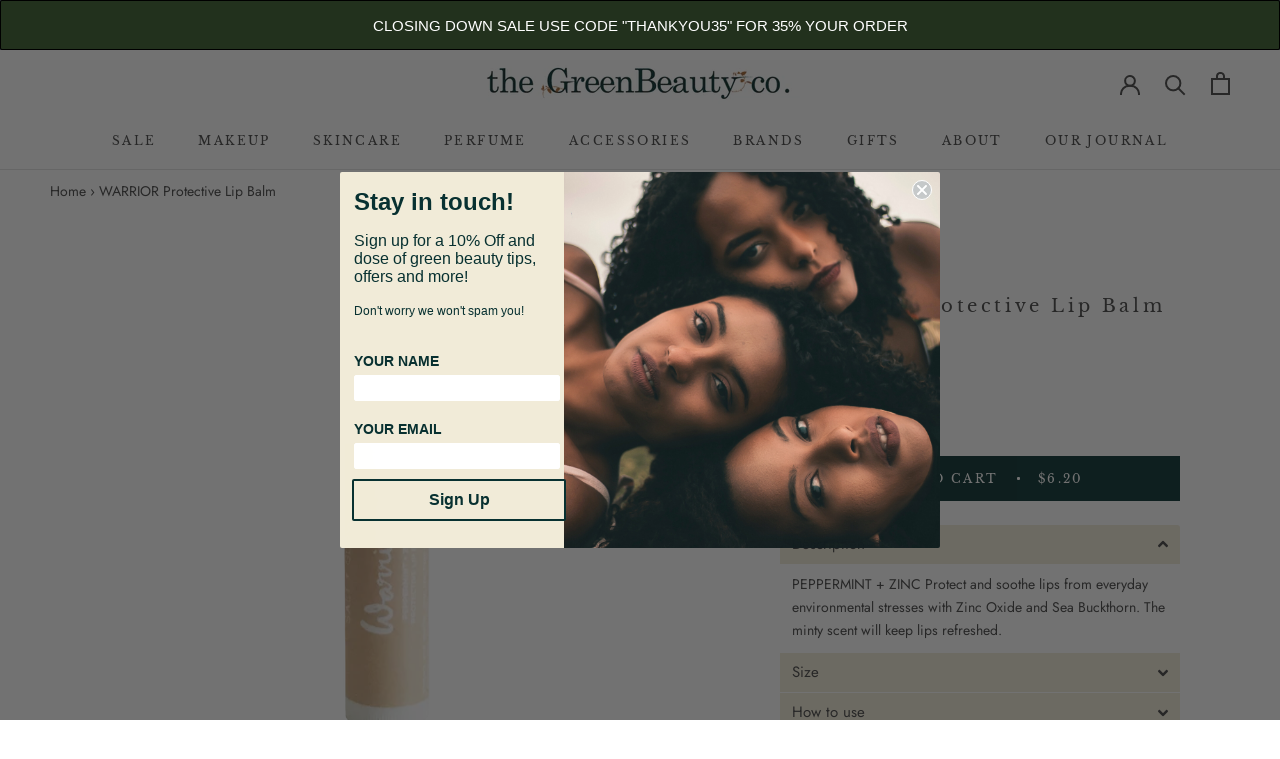

--- FILE ---
content_type: text/javascript
request_url: https://www.thegreenbeautyco.com.au/cdn/shop/t/2/assets/custom.js?v=183944157590872491501591070835
body_size: -678
content:
//# sourceMappingURL=/cdn/shop/t/2/assets/custom.js.map?v=183944157590872491501591070835
